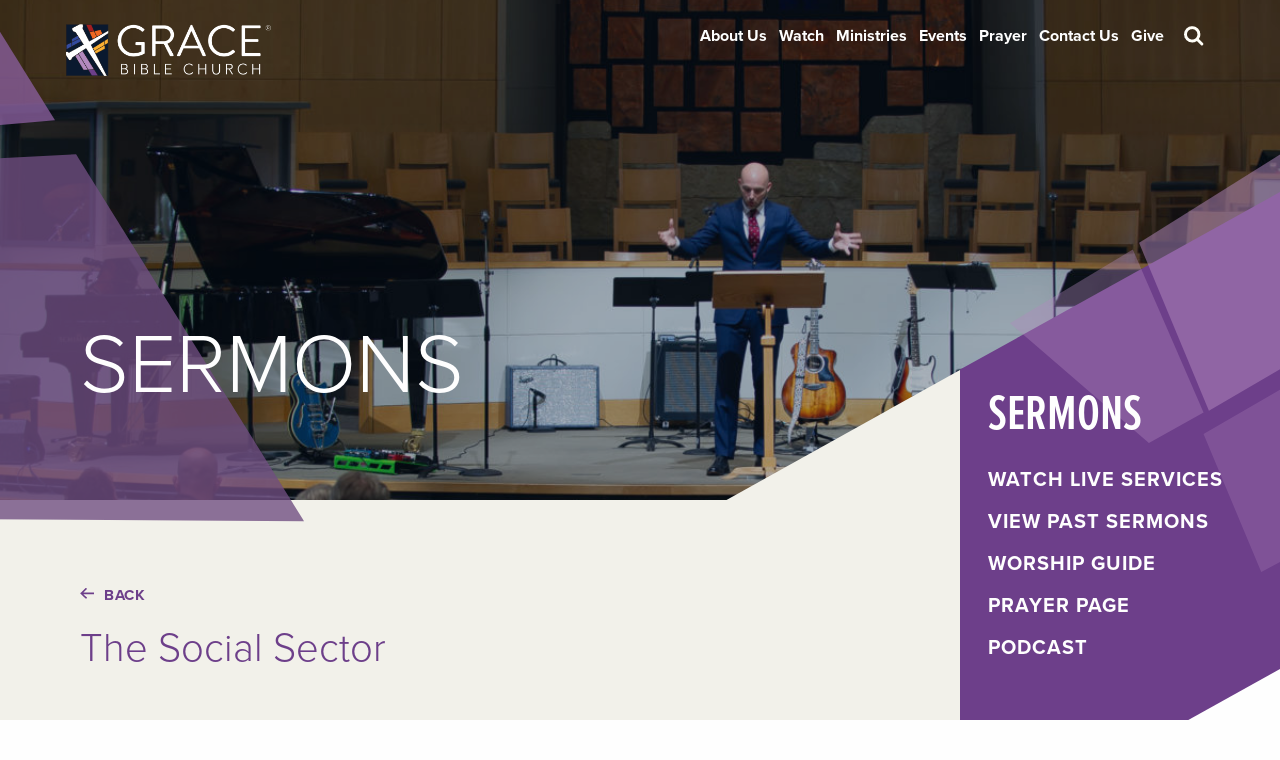

--- FILE ---
content_type: text/html; charset=UTF-8
request_url: https://gracebiblechurch.org/sermons/%25sermon_category%25/the-social-sector/
body_size: 8593
content:
<!doctype html>
<html class="no-js" lang="en-US" >
	<head>
		<meta charset="UTF-8" />
		<meta name="viewport" content="width=device-width, initial-scale=1.0" />
		<link rel="prefetch" href="https://gracebiblechurch.org/wp-content/themes/grace/dist/assets/images/sidebar_top_navyblue.svg">
		<link rel="prefetch" href="https://gracebiblechurch.org/wp-content/themes/grace/dist/assets/images/sidebar_top_tangerine.svg">
		<link rel="prefetch" href="https://gracebiblechurch.org/wp-content/themes/grace/dist/assets/images/sidebar_top_rouge.svg">
		<link rel="prefetch" href="https://gracebiblechurch.org/wp-content/themes/grace/dist/assets/images/sidebar_top_greengrey.svg">
		<link rel="prefetch" href="https://gracebiblechurch.org/wp-content/themes/grace/dist/assets/images/sidebar_top_camobrown.svg">
				<meta name='robots' content='index, follow, max-image-preview:large, max-snippet:-1, max-video-preview:-1' />

	<!-- This site is optimized with the Yoast SEO Premium plugin v23.0 (Yoast SEO v24.5) - https://yoast.com/wordpress/plugins/seo/ -->
	<title>The Social Sector - Grace Bible Church</title>
	<link rel="canonical" href="https://gracebiblechurch.org/sermons/%sermon_category%/the-social-sector/" />
	<meta property="og:locale" content="en_US" />
	<meta property="og:type" content="article" />
	<meta property="og:title" content="The Social Sector" />
	<meta property="og:url" content="https://gracebiblechurch.org/sermons/%sermon_category%/the-social-sector/" />
	<meta property="og:site_name" content="Grace Bible Church" />
	<meta property="article:publisher" content="https://www.facebook.com/GraceBibleDallas" />
	<meta property="article:modified_time" content="2018-08-19T14:59:17+00:00" />
	<meta property="og:image" content="https://gracebiblechurch.org/wp-content/uploads/2018/08/Edited-5920.jpg" />
	<meta property="og:image:width" content="2048" />
	<meta property="og:image:height" content="1365" />
	<meta property="og:image:type" content="image/jpeg" />
	<meta name="twitter:card" content="summary_large_image" />
	<meta name="twitter:site" content="@GBC_Dallas" />
	<script type="application/ld+json" class="yoast-schema-graph">{"@context":"https://schema.org","@graph":[{"@type":"WebPage","@id":"https://gracebiblechurch.org/sermons/%sermon_category%/the-social-sector/","url":"https://gracebiblechurch.org/sermons/%sermon_category%/the-social-sector/","name":"The Social Sector - Grace Bible Church","isPartOf":{"@id":"https://gracebiblechurch.org/#website"},"datePublished":"2018-08-19T14:56:20+00:00","dateModified":"2018-08-19T14:59:17+00:00","breadcrumb":{"@id":"https://gracebiblechurch.org/sermons/%sermon_category%/the-social-sector/#breadcrumb"},"inLanguage":"en-US","potentialAction":{"@type":"ListenAction","target":"https://gracebiblechurch.org/sermons/%sermon_category%/the-social-sector/#podcast_player_1124","object":{"@id":"https://gracebiblechurch.org/sermons/%sermon_category%/the-social-sector/#/schema/podcast"}},"mainEntityOfPage":"https://gracebiblechurch.org/sermons/%sermon_category%/the-social-sector/#/schema/podcast"},{"@type":"BreadcrumbList","@id":"https://gracebiblechurch.org/sermons/%sermon_category%/the-social-sector/#breadcrumb","itemListElement":[{"@type":"ListItem","position":1,"name":"Home","item":"https://gracebiblechurch.org/"},{"@type":"ListItem","position":2,"name":"The Social Sector"}]},{"@type":"WebSite","@id":"https://gracebiblechurch.org/#website","url":"https://gracebiblechurch.org/","name":"Grace Bible Church","description":"Grace Bible Church is a non-denominational church in Dallas, Texas.","publisher":{"@id":"https://gracebiblechurch.org/#organization"},"potentialAction":[{"@type":"SearchAction","target":{"@type":"EntryPoint","urlTemplate":"https://gracebiblechurch.org/?s={search_term_string}"},"query-input":{"@type":"PropertyValueSpecification","valueRequired":true,"valueName":"search_term_string"}}],"inLanguage":"en-US"},{"@type":"Organization","@id":"https://gracebiblechurch.org/#organization","name":"Grace Bible Church","url":"https://gracebiblechurch.org/","logo":{"@type":"ImageObject","inLanguage":"en-US","@id":"https://gracebiblechurch.org/#/schema/logo/image/","url":"https://www.gracebiblechurch.org/wp-content/uploads/2018/11/Grace-Bible-Logo_4C-Vertical.jpg","contentUrl":"https://www.gracebiblechurch.org/wp-content/uploads/2018/11/Grace-Bible-Logo_4C-Vertical.jpg","width":1400,"height":1400,"caption":"Grace Bible Church"},"image":{"@id":"https://gracebiblechurch.org/#/schema/logo/image/"},"sameAs":["https://www.facebook.com/GraceBibleDallas","https://x.com/GBC_Dallas","http://instagram.com/gbc_dallas"]}]}</script>
	<!-- / Yoast SEO Premium plugin. -->


<link rel='dns-prefetch' href='//ajax.googleapis.com' />
<link rel='dns-prefetch' href='//www.googletagmanager.com' />
<link rel='stylesheet' id='wp-block-library-css' href='https://gracebiblechurch.org/wp-includes/css/dist/block-library/style.min.css?ver=6.5.7' type='text/css' media='all' />
<style id='classic-theme-styles-inline-css' type='text/css'>
/*! This file is auto-generated */
.wp-block-button__link{color:#fff;background-color:#32373c;border-radius:9999px;box-shadow:none;text-decoration:none;padding:calc(.667em + 2px) calc(1.333em + 2px);font-size:1.125em}.wp-block-file__button{background:#32373c;color:#fff;text-decoration:none}
</style>
<style id='global-styles-inline-css' type='text/css'>
body{--wp--preset--color--black: #000000;--wp--preset--color--cyan-bluish-gray: #abb8c3;--wp--preset--color--white: #ffffff;--wp--preset--color--pale-pink: #f78da7;--wp--preset--color--vivid-red: #cf2e2e;--wp--preset--color--luminous-vivid-orange: #ff6900;--wp--preset--color--luminous-vivid-amber: #fcb900;--wp--preset--color--light-green-cyan: #7bdcb5;--wp--preset--color--vivid-green-cyan: #00d084;--wp--preset--color--pale-cyan-blue: #8ed1fc;--wp--preset--color--vivid-cyan-blue: #0693e3;--wp--preset--color--vivid-purple: #9b51e0;--wp--preset--gradient--vivid-cyan-blue-to-vivid-purple: linear-gradient(135deg,rgba(6,147,227,1) 0%,rgb(155,81,224) 100%);--wp--preset--gradient--light-green-cyan-to-vivid-green-cyan: linear-gradient(135deg,rgb(122,220,180) 0%,rgb(0,208,130) 100%);--wp--preset--gradient--luminous-vivid-amber-to-luminous-vivid-orange: linear-gradient(135deg,rgba(252,185,0,1) 0%,rgba(255,105,0,1) 100%);--wp--preset--gradient--luminous-vivid-orange-to-vivid-red: linear-gradient(135deg,rgba(255,105,0,1) 0%,rgb(207,46,46) 100%);--wp--preset--gradient--very-light-gray-to-cyan-bluish-gray: linear-gradient(135deg,rgb(238,238,238) 0%,rgb(169,184,195) 100%);--wp--preset--gradient--cool-to-warm-spectrum: linear-gradient(135deg,rgb(74,234,220) 0%,rgb(151,120,209) 20%,rgb(207,42,186) 40%,rgb(238,44,130) 60%,rgb(251,105,98) 80%,rgb(254,248,76) 100%);--wp--preset--gradient--blush-light-purple: linear-gradient(135deg,rgb(255,206,236) 0%,rgb(152,150,240) 100%);--wp--preset--gradient--blush-bordeaux: linear-gradient(135deg,rgb(254,205,165) 0%,rgb(254,45,45) 50%,rgb(107,0,62) 100%);--wp--preset--gradient--luminous-dusk: linear-gradient(135deg,rgb(255,203,112) 0%,rgb(199,81,192) 50%,rgb(65,88,208) 100%);--wp--preset--gradient--pale-ocean: linear-gradient(135deg,rgb(255,245,203) 0%,rgb(182,227,212) 50%,rgb(51,167,181) 100%);--wp--preset--gradient--electric-grass: linear-gradient(135deg,rgb(202,248,128) 0%,rgb(113,206,126) 100%);--wp--preset--gradient--midnight: linear-gradient(135deg,rgb(2,3,129) 0%,rgb(40,116,252) 100%);--wp--preset--font-size--small: 13px;--wp--preset--font-size--medium: 20px;--wp--preset--font-size--large: 36px;--wp--preset--font-size--x-large: 42px;--wp--preset--spacing--20: 0.44rem;--wp--preset--spacing--30: 0.67rem;--wp--preset--spacing--40: 1rem;--wp--preset--spacing--50: 1.5rem;--wp--preset--spacing--60: 2.25rem;--wp--preset--spacing--70: 3.38rem;--wp--preset--spacing--80: 5.06rem;--wp--preset--shadow--natural: 6px 6px 9px rgba(0, 0, 0, 0.2);--wp--preset--shadow--deep: 12px 12px 50px rgba(0, 0, 0, 0.4);--wp--preset--shadow--sharp: 6px 6px 0px rgba(0, 0, 0, 0.2);--wp--preset--shadow--outlined: 6px 6px 0px -3px rgba(255, 255, 255, 1), 6px 6px rgba(0, 0, 0, 1);--wp--preset--shadow--crisp: 6px 6px 0px rgba(0, 0, 0, 1);}:where(.is-layout-flex){gap: 0.5em;}:where(.is-layout-grid){gap: 0.5em;}body .is-layout-flex{display: flex;}body .is-layout-flex{flex-wrap: wrap;align-items: center;}body .is-layout-flex > *{margin: 0;}body .is-layout-grid{display: grid;}body .is-layout-grid > *{margin: 0;}:where(.wp-block-columns.is-layout-flex){gap: 2em;}:where(.wp-block-columns.is-layout-grid){gap: 2em;}:where(.wp-block-post-template.is-layout-flex){gap: 1.25em;}:where(.wp-block-post-template.is-layout-grid){gap: 1.25em;}.has-black-color{color: var(--wp--preset--color--black) !important;}.has-cyan-bluish-gray-color{color: var(--wp--preset--color--cyan-bluish-gray) !important;}.has-white-color{color: var(--wp--preset--color--white) !important;}.has-pale-pink-color{color: var(--wp--preset--color--pale-pink) !important;}.has-vivid-red-color{color: var(--wp--preset--color--vivid-red) !important;}.has-luminous-vivid-orange-color{color: var(--wp--preset--color--luminous-vivid-orange) !important;}.has-luminous-vivid-amber-color{color: var(--wp--preset--color--luminous-vivid-amber) !important;}.has-light-green-cyan-color{color: var(--wp--preset--color--light-green-cyan) !important;}.has-vivid-green-cyan-color{color: var(--wp--preset--color--vivid-green-cyan) !important;}.has-pale-cyan-blue-color{color: var(--wp--preset--color--pale-cyan-blue) !important;}.has-vivid-cyan-blue-color{color: var(--wp--preset--color--vivid-cyan-blue) !important;}.has-vivid-purple-color{color: var(--wp--preset--color--vivid-purple) !important;}.has-black-background-color{background-color: var(--wp--preset--color--black) !important;}.has-cyan-bluish-gray-background-color{background-color: var(--wp--preset--color--cyan-bluish-gray) !important;}.has-white-background-color{background-color: var(--wp--preset--color--white) !important;}.has-pale-pink-background-color{background-color: var(--wp--preset--color--pale-pink) !important;}.has-vivid-red-background-color{background-color: var(--wp--preset--color--vivid-red) !important;}.has-luminous-vivid-orange-background-color{background-color: var(--wp--preset--color--luminous-vivid-orange) !important;}.has-luminous-vivid-amber-background-color{background-color: var(--wp--preset--color--luminous-vivid-amber) !important;}.has-light-green-cyan-background-color{background-color: var(--wp--preset--color--light-green-cyan) !important;}.has-vivid-green-cyan-background-color{background-color: var(--wp--preset--color--vivid-green-cyan) !important;}.has-pale-cyan-blue-background-color{background-color: var(--wp--preset--color--pale-cyan-blue) !important;}.has-vivid-cyan-blue-background-color{background-color: var(--wp--preset--color--vivid-cyan-blue) !important;}.has-vivid-purple-background-color{background-color: var(--wp--preset--color--vivid-purple) !important;}.has-black-border-color{border-color: var(--wp--preset--color--black) !important;}.has-cyan-bluish-gray-border-color{border-color: var(--wp--preset--color--cyan-bluish-gray) !important;}.has-white-border-color{border-color: var(--wp--preset--color--white) !important;}.has-pale-pink-border-color{border-color: var(--wp--preset--color--pale-pink) !important;}.has-vivid-red-border-color{border-color: var(--wp--preset--color--vivid-red) !important;}.has-luminous-vivid-orange-border-color{border-color: var(--wp--preset--color--luminous-vivid-orange) !important;}.has-luminous-vivid-amber-border-color{border-color: var(--wp--preset--color--luminous-vivid-amber) !important;}.has-light-green-cyan-border-color{border-color: var(--wp--preset--color--light-green-cyan) !important;}.has-vivid-green-cyan-border-color{border-color: var(--wp--preset--color--vivid-green-cyan) !important;}.has-pale-cyan-blue-border-color{border-color: var(--wp--preset--color--pale-cyan-blue) !important;}.has-vivid-cyan-blue-border-color{border-color: var(--wp--preset--color--vivid-cyan-blue) !important;}.has-vivid-purple-border-color{border-color: var(--wp--preset--color--vivid-purple) !important;}.has-vivid-cyan-blue-to-vivid-purple-gradient-background{background: var(--wp--preset--gradient--vivid-cyan-blue-to-vivid-purple) !important;}.has-light-green-cyan-to-vivid-green-cyan-gradient-background{background: var(--wp--preset--gradient--light-green-cyan-to-vivid-green-cyan) !important;}.has-luminous-vivid-amber-to-luminous-vivid-orange-gradient-background{background: var(--wp--preset--gradient--luminous-vivid-amber-to-luminous-vivid-orange) !important;}.has-luminous-vivid-orange-to-vivid-red-gradient-background{background: var(--wp--preset--gradient--luminous-vivid-orange-to-vivid-red) !important;}.has-very-light-gray-to-cyan-bluish-gray-gradient-background{background: var(--wp--preset--gradient--very-light-gray-to-cyan-bluish-gray) !important;}.has-cool-to-warm-spectrum-gradient-background{background: var(--wp--preset--gradient--cool-to-warm-spectrum) !important;}.has-blush-light-purple-gradient-background{background: var(--wp--preset--gradient--blush-light-purple) !important;}.has-blush-bordeaux-gradient-background{background: var(--wp--preset--gradient--blush-bordeaux) !important;}.has-luminous-dusk-gradient-background{background: var(--wp--preset--gradient--luminous-dusk) !important;}.has-pale-ocean-gradient-background{background: var(--wp--preset--gradient--pale-ocean) !important;}.has-electric-grass-gradient-background{background: var(--wp--preset--gradient--electric-grass) !important;}.has-midnight-gradient-background{background: var(--wp--preset--gradient--midnight) !important;}.has-small-font-size{font-size: var(--wp--preset--font-size--small) !important;}.has-medium-font-size{font-size: var(--wp--preset--font-size--medium) !important;}.has-large-font-size{font-size: var(--wp--preset--font-size--large) !important;}.has-x-large-font-size{font-size: var(--wp--preset--font-size--x-large) !important;}
.wp-block-navigation a:where(:not(.wp-element-button)){color: inherit;}
:where(.wp-block-post-template.is-layout-flex){gap: 1.25em;}:where(.wp-block-post-template.is-layout-grid){gap: 1.25em;}
:where(.wp-block-columns.is-layout-flex){gap: 2em;}:where(.wp-block-columns.is-layout-grid){gap: 2em;}
.wp-block-pullquote{font-size: 1.5em;line-height: 1.6;}
</style>
<link rel='stylesheet' id='ub-extension-style-css-css' href='https://gracebiblechurch.org/wp-content/plugins/ultimate-blocks/src/extensions/style.css?ver=6.5.7' type='text/css' media='all' />
<link rel='stylesheet' id='main-stylesheet-css' href='https://gracebiblechurch.org/wp-content/themes/grace/dist/assets/css/app.css?ver=2.10.20' type='text/css' media='all' />
<script type="text/javascript" src="https://ajax.googleapis.com/ajax/libs/jquery/3.2.1/jquery.min.js?ver=3.2.1" id="jquery-js"></script>

<!-- Google Analytics snippet added by Site Kit -->
<script type="text/javascript" src="https://www.googletagmanager.com/gtag/js?id=GT-P3MWCR9" id="google_gtagjs-js" async></script>
<script type="text/javascript" id="google_gtagjs-js-after">
/* <![CDATA[ */
window.dataLayer = window.dataLayer || [];function gtag(){dataLayer.push(arguments);}
gtag('set', 'linker', {"domains":["gracebiblechurch.org"]} );
gtag("js", new Date());
gtag("set", "developer_id.dZTNiMT", true);
gtag("config", "GT-P3MWCR9");
/* ]]> */
</script>

<!-- End Google Analytics snippet added by Site Kit -->
<link rel="https://api.w.org/" href="https://gracebiblechurch.org/wp-json/" /><link rel="alternate" type="application/json+oembed" href="https://gracebiblechurch.org/wp-json/oembed/1.0/embed?url=https%3A%2F%2Fgracebiblechurch.org%2Fsermons%2F%25sermon_category%25%2Fthe-social-sector%2F" />
<link rel="alternate" type="text/xml+oembed" href="https://gracebiblechurch.org/wp-json/oembed/1.0/embed?url=https%3A%2F%2Fgracebiblechurch.org%2Fsermons%2F%25sermon_category%25%2Fthe-social-sector%2F&#038;format=xml" />

	<style></style>

	<meta name="generator" content="Site Kit by Google 1.106.0" />
<link rel="alternate" type="application/rss+xml" title="Podcast RSS feed" href="https://gracebiblechurch.org/feed/podcast" />

<link rel="icon" href="https://gracebiblechurch.org/wp-content/uploads/2018/11/cropped-Grace-Bible-Logo_4C-Vertical-32x32.jpg" sizes="32x32" />
<link rel="icon" href="https://gracebiblechurch.org/wp-content/uploads/2018/11/cropped-Grace-Bible-Logo_4C-Vertical-192x192.jpg" sizes="192x192" />
<link rel="apple-touch-icon" href="https://gracebiblechurch.org/wp-content/uploads/2018/11/cropped-Grace-Bible-Logo_4C-Vertical-180x180.jpg" />
<meta name="msapplication-TileImage" content="https://gracebiblechurch.org/wp-content/uploads/2018/11/cropped-Grace-Bible-Logo_4C-Vertical-270x270.jpg" />
		<link rel="stylesheet" href="https://use.typekit.net/ktm7kjz.css">
	<style>
		:root {
			--light-eggplant: #6d3f8a;
			--marine-blue: #082e6d;
			--light-navy-blue: #324a9f;
			--navy-blue: #2b3765;
			--camo-brown:#7f6d3a;
			--rouge: #a41e21;
			--camo-green: #343518;
			--green-grey: #7d8a64;
			--dusky-rose: #bc6d79;
			--tangerine: #ef6823;
		}
	</style>
	<script async data-id="101411125" src="//stats.fm.net/js"></script>
	</head>
	<body class="sermons-template-default single single-sermons postid-1124 sp-easy-accordion-enabled offcanvas">
		
	<span style="display:none;"><svg style="position: absolute; width: 0; height: 0;" width="0" height="0" version="1.1" xmlns="http://www.w3.org/2000/svg" xmlns:xlink="http://www.w3.org/1999/xlink"><defs></defs><symbol id="link-arrow" viewBox="0 0 14 12"><title>link arrow</title><g id="gcb_men_of_grace" transform="translate(-605.000000, -962.000000)"><polygon id="Fill-1" points="613.005 962 611.903 963.159 615.701 966.775 605 966.775 605 968.374 615.701 968.374 611.903 971.989 613.005 973.148 618.864 967.574"></polygon></g></symbol></svg></span>
	
			
<nav class="mobile-off-canvas-menu off-canvas position-right" id="off-canvas-menu" data-off-canvas data-auto-focus="false" role="navigation">
	<a class="logo" href="https://gracebiblechurch.org/" rel="home"><img src="https://gracebiblechurch.org/wp-content/uploads/2018/08/gbc_primary_logo.png" alt="Grace Bible Church" /></a>
	<ul id="menu-mobile-menu" class="vertical menu accordion-menu" data-accordion-menu data-submenu-toggle="false"><li id="menu-item-1303" class="menu-item menu-item-type-post_type menu-item-object-page menu-item-has-children menu-item-1303"><a href="https://gracebiblechurch.org/new-to-grace/">New To Grace</a>
<ul class="vertical nested menu">
	<li id="menu-item-1297" class="menu-item menu-item-type-post_type menu-item-object-page menu-item-1297"><a href="https://gracebiblechurch.org/new-to-grace/">New to Grace?</a></li>
	<li id="menu-item-1301" class="menu-item menu-item-type-post_type menu-item-object-page menu-item-1301"><a href="https://gracebiblechurch.org/about-us/">About Us</a></li>
	<li id="menu-item-1302" class="menu-item menu-item-type-post_type menu-item-object-page menu-item-1302"><a href="https://gracebiblechurch.org/new-to-grace/what-we-believe/">What We Believe</a></li>
	<li id="menu-item-1299" class="menu-item menu-item-type-post_type menu-item-object-page menu-item-1299"><a href="https://gracebiblechurch.org/new-to-grace/leadership-staff/">Leadership &#038; Staff</a></li>
	<li id="menu-item-1300" class="menu-item menu-item-type-post_type menu-item-object-page menu-item-1300"><a href="https://gracebiblechurch.org/new-to-grace/membership/">Membership</a></li>
	<li id="menu-item-2096" class="menu-item menu-item-type-post_type menu-item-object-page menu-item-2096"><a href="https://gracebiblechurch.org/member-directory/">Member Directory</a></li>
	<li id="menu-item-2095" class="menu-item menu-item-type-post_type menu-item-object-page menu-item-2095"><a href="https://gracebiblechurch.org/volunteering/">Volunteering</a></li>
</ul>
</li>
<li id="menu-item-1313" class="menu-item menu-item-type-post_type menu-item-object-page menu-item-has-children menu-item-1313"><a href="https://gracebiblechurch.org/sermons/">Watch</a>
<ul class="vertical nested menu">
	<li id="menu-item-1315" class="menu-item menu-item-type-custom menu-item-object-custom menu-item-1315"><a target="_blank" rel="noopener" href="https://www.youtube.com/channel/UCN3XS_CHHYTFbI2i1YzswSA">Watch Services</a></li>
	<li id="menu-item-1316" class="menu-item menu-item-type-post_type menu-item-object-page menu-item-1316"><a href="https://gracebiblechurch.org/sermons/">Grace Sermons</a></li>
	<li id="menu-item-1314" class="menu-item menu-item-type-post_type menu-item-object-page menu-item-1314"><a href="https://gracebiblechurch.org/worship-guide-sermon-notes/">Sunday Resources</a></li>
	<li id="menu-item-4660" class="menu-item menu-item-type-custom menu-item-object-custom menu-item-4660"><a target="_blank" rel="noopener" href="https://podcasts.apple.com/us/podcast/grace-bible-church-dallas-sermons/id1441817277">Podcast</a></li>
</ul>
</li>
<li id="menu-item-4212" class="menu-item menu-item-type-post_type menu-item-object-page menu-item-has-children menu-item-4212"><a href="https://gracebiblechurch.org/?page_id=4156">Ministries</a>
<ul class="vertical nested menu">
	<li id="menu-item-1317" class="menu-item menu-item-type-post_type menu-item-object-page menu-item-has-children menu-item-1317"><a href="https://gracebiblechurch.org/adult-bible-classes/">Adult Bible Classes</a>
	<ul class="vertical nested menu">
		<li id="menu-item-1319" class="menu-item menu-item-type-post_type menu-item-object-page menu-item-1319"><a href="https://gracebiblechurch.org/adult-bible-classes/">Current Classes</a></li>
		<li id="menu-item-1320" class="menu-item menu-item-type-post_type menu-item-object-page menu-item-1320"><a href="https://gracebiblechurch.org/adult-bible-classes/lessons/encountering-god/">Encountering God</a></li>
		<li id="menu-item-1322" class="menu-item menu-item-type-post_type menu-item-object-page menu-item-1322"><a href="https://gracebiblechurch.org/adult-bible-classes/lessons/foundations/">Foundations</a></li>
		<li id="menu-item-3360" class="menu-item menu-item-type-post_type menu-item-object-page menu-item-3360"><a href="https://gracebiblechurch.org/adult-bible-classes/lessons/inheritance/">Inheritance</a></li>
		<li id="menu-item-1323" class="menu-item menu-item-type-post_type menu-item-object-page menu-item-1323"><a href="https://gracebiblechurch.org/adult-bible-classes/lessons/joint-heirs/">Joint Heirs</a></li>
		<li id="menu-item-12191" class="menu-item menu-item-type-post_type menu-item-object-page menu-item-12191"><a href="https://gracebiblechurch.org/adult-bible-classes/lessons/nooks-and-crannies/">Nooks and Crannies</a></li>
		<li id="menu-item-1324" class="menu-item menu-item-type-post_type menu-item-object-page menu-item-1324"><a href="https://gracebiblechurch.org/adult-bible-classes/lessons/thursday-mornings/">Thursday Mornings</a></li>
		<li id="menu-item-3649" class="menu-item menu-item-type-post_type menu-item-object-page menu-item-3649"><a href="https://gracebiblechurch.org/adult-bible-classes/lessons/specialty-classes/">Specialty Classes</a></li>
		<li id="menu-item-1318" class="menu-item menu-item-type-post_type menu-item-object-page menu-item-1318"><a href="https://gracebiblechurch.org/adult-bible-classes/lessons/">All Past Lessons</a></li>
	</ul>
</li>
	<li id="menu-item-1308" class="menu-item menu-item-type-post_type menu-item-object-page menu-item-1308"><a href="https://gracebiblechurch.org/ministries/care-ministry/">Care Ministry</a></li>
	<li id="menu-item-1305" class="menu-item menu-item-type-post_type menu-item-object-page menu-item-1305"><a href="https://gracebiblechurch.org/ministries/community-groups/">Community Groups</a></li>
	<li id="menu-item-11779" class="menu-item menu-item-type-post_type menu-item-object-page menu-item-11779"><a href="https://gracebiblechurch.org/global-missions/">Global Engagement</a></li>
	<li id="menu-item-10623" class="menu-item menu-item-type-post_type menu-item-object-page menu-item-10623"><a href="https://gracebiblechurch.org/ministries/institute/">Grace Bible Institute</a></li>
	<li id="menu-item-1306" class="menu-item menu-item-type-post_type menu-item-object-page menu-item-1306"><a href="https://gracebiblechurch.org/ministries/grace-kids/">Grace Kids</a></li>
	<li id="menu-item-8583" class="menu-item menu-item-type-post_type menu-item-object-page menu-item-8583"><a href="https://gracebiblechurch.org/ministries/students/">Grace Students</a></li>
	<li id="menu-item-11780" class="menu-item menu-item-type-post_type menu-item-object-page menu-item-11780"><a href="https://gracebiblechurch.org/local-missions/">Local Engagement</a></li>
	<li id="menu-item-1307" class="menu-item menu-item-type-post_type menu-item-object-page menu-item-1307"><a href="https://gracebiblechurch.org/ministries/men-of-grace/">Men of Grace</a></li>
	<li id="menu-item-1310" class="menu-item menu-item-type-post_type menu-item-object-page menu-item-has-children menu-item-1310"><a href="https://gracebiblechurch.org/ministries/women-of-grace/">Women of Grace</a>
	<ul class="vertical nested menu">
		<li id="menu-item-10844" class="menu-item menu-item-type-post_type menu-item-object-page menu-item-10844"><a href="https://gracebiblechurch.org/ministries/women-of-grace/">Women of Grace</a></li>
		<li id="menu-item-10843" class="menu-item menu-item-type-post_type menu-item-object-page menu-item-10843"><a href="https://gracebiblechurch.org/ministries/women-of-grace/apokalypsis/">Apokalypsis Bible Study</a></li>
	</ul>
</li>
	<li id="menu-item-1311" class="menu-item menu-item-type-post_type menu-item-object-page menu-item-1311"><a href="https://gracebiblechurch.org/ministries/worship-ministry/">Worship Ministry</a></li>
	<li id="menu-item-1312" class="menu-item menu-item-type-post_type menu-item-object-page menu-item-1312"><a href="https://gracebiblechurch.org/ministries/young-adults/">Young Adults</a></li>
</ul>
</li>
<li id="menu-item-1329" class="menu-item menu-item-type-post_type menu-item-object-page menu-item-has-children menu-item-1329"><a href="https://gracebiblechurch.org/news/">News &#038; Events</a>
<ul class="vertical nested menu">
	<li id="menu-item-1331" class="menu-item menu-item-type-post_type menu-item-object-page menu-item-1331"><a href="https://gracebiblechurch.org/news/events/">Upcoming Events</a></li>
	<li id="menu-item-1330" class="menu-item menu-item-type-post_type menu-item-object-page current_page_parent menu-item-1330"><a href="https://gracebiblechurch.org/news/news/">News</a></li>
	<li id="menu-item-10683" class="menu-item menu-item-type-custom menu-item-object-custom menu-item-10683"><a href="https://gracebiblechurch.org/wp-content/uploads/2025/06/2025-GBC-Event-Calendar-July-Dec-1-3.pdf">Printable Event Calendar</a></li>
</ul>
</li>
<li id="menu-item-2475" class="menu-item menu-item-type-custom menu-item-object-custom menu-item-2475"><a target="_blank" rel="noopener" href="https://subsplash.com/u/-KCR489/give">Give</a></li>
</ul>	<div class="minor-nav-item search show-for-small-only">			
		<div class="form-container">
		<form role="search" method="get" id="searchform" action="https://gracebiblechurch.org/">
			<div class="input-group">
				<input type="text" class="input-group-field" value="" name="s" id="s" placeholder="Search">
				<div class="input-group-button">
					<input type="image" src="https://gracebiblechurch.org/wp-content/themes/grace/dist/assets/images/search_icon.svg" id="searchsubmit" alt="Submit">
				</div>
			</div>
		</form>
		</div>
	</div>
</nav>

<div class="off-canvas-content" data-off-canvas-content>
	
	<header class="site-header" role="banner" style="">
		<div class="announcement-group">
			<div class="row">
																</div>
		</div>
		<div class="site-title-bar title-bar" >
			<div class="title-bar-left">
				<button aria-label="Main Menu" class="menu-icon" type="button" data-toggle="off-canvas-menu"><span></span></button>
				<span class="site-mobile-title title-bar-title">
					<a href="https://gracebiblechurch.org/" rel="home"><img src="https://gracebiblechurch.org/wp-content/uploads/2018/08/gbc_alternate_logo.png" alt="Grace Bible Church" /></a>
				</span>
			</div>
		</div>

		<nav class="site-navigation top-bar" role="navigation" >
			<div class="top-bar-left">
				<div class="site-desktop-title top-bar-title">
					<a class="logo" href="https://gracebiblechurch.org/" rel="home"><img src="https://gracebiblechurch.org/wp-content/uploads/2018/08/gbc_primary_logo.png" alt="Grace Bible Church" /></a>
				</div>
			</div>
			<div class="top-bar-right">
				<ul id="menu-primary-menu" class="dropdown menu desktop-menu" data-dropdown-menu><li id="menu-item-9476" class="menu-item menu-item-type-post_type menu-item-object-page menu-item-9476"><a href="https://gracebiblechurch.org/about-us/">About Us</a></li>
<li id="menu-item-89" class="menu-item menu-item-type-post_type menu-item-object-page menu-item-89"><a href="https://gracebiblechurch.org/sermons/">Watch</a></li>
<li id="menu-item-11784" class="menu-item menu-item-type-post_type menu-item-object-page menu-item-11784"><a href="https://gracebiblechurch.org/ministries/">Ministries</a></li>
<li id="menu-item-4747" class="menu-item menu-item-type-post_type menu-item-object-page menu-item-4747"><a href="https://gracebiblechurch.org/news/events/">Events</a></li>
<li id="menu-item-9291" class="menu-item menu-item-type-post_type menu-item-object-page menu-item-9291"><a href="https://gracebiblechurch.org/sermons/prayer-page/">Prayer</a></li>
<li id="menu-item-9548" class="menu-item menu-item-type-post_type menu-item-object-page menu-item-9548"><a href="https://gracebiblechurch.org/new-to-grace/contact/">Contact Us</a></li>
<li id="menu-item-361" class="menu-item menu-item-type-custom menu-item-object-custom menu-item-361"><a href="https://subsplash.com/u/-KCR489/give">Give</a></li>
</ul>				<div class="minor-nav-item search hide-for-small-only">
					<a class="search-trigger input-group-label"><span class="sr-only">Search</span></a>
						
							
							<div class="form-container">
							<form role="search" method="get" id="searchform" action="https://gracebiblechurch.org/">
								<div class="input-group">
									<input type="text" class="input-group-field" value="" name="s" id="s" placeholder="Search">
									<div class="input-group-button">
										<input type="image" src="https://gracebiblechurch.org/wp-content/themes/grace/dist/assets/images/search_icon.svg" id="searchsubmit" alt="Submit">
									</div>
								</div>
							</form>
							</div>
							
						
					</div>

							</div>
		</nav>
		
		<div id="scroll-view" class="scroll-view hide-for-small-only">
			<div class="scroll-logo" style="">
				<a href="https://gracebiblechurch.org/" rel="home"><img src="https://gracebiblechurch.org/wp-content/uploads/2018/08/gbc_alternate_logo.png" alt="Grace Bible Church" /></a>
			</div>
			<div class="scroll-menu" style="width:100%;">
				<ul id="menu-primary-menu-1" class="dropdown menu desktop-menu" data-dropdown-menu><li class="menu-item menu-item-type-post_type menu-item-object-page menu-item-9476"><a href="https://gracebiblechurch.org/about-us/">About Us</a></li>
<li class="menu-item menu-item-type-post_type menu-item-object-page menu-item-89"><a href="https://gracebiblechurch.org/sermons/">Watch</a></li>
<li class="menu-item menu-item-type-post_type menu-item-object-page menu-item-11784"><a href="https://gracebiblechurch.org/ministries/">Ministries</a></li>
<li class="menu-item menu-item-type-post_type menu-item-object-page menu-item-4747"><a href="https://gracebiblechurch.org/news/events/">Events</a></li>
<li class="menu-item menu-item-type-post_type menu-item-object-page menu-item-9291"><a href="https://gracebiblechurch.org/sermons/prayer-page/">Prayer</a></li>
<li class="menu-item menu-item-type-post_type menu-item-object-page menu-item-9548"><a href="https://gracebiblechurch.org/new-to-grace/contact/">Contact Us</a></li>
<li class="menu-item menu-item-type-custom menu-item-object-custom menu-item-361"><a href="https://subsplash.com/u/-KCR489/give">Give</a></li>
</ul>				
	   	</div>		
			
		</div>

	</header>

<div id="hero-image" class="hero-image">

	<header class="featured-hero" role="banner" data-interchange="[https://gracebiblechurch.org/wp-content/uploads/2021/08/DSC_7333-640x481.jpg, small], [https://gracebiblechurch.org/wp-content/uploads/2021/08/DSC_7333-1024x770.jpg, medium], [https://gracebiblechurch.org/wp-content/uploads/2021/08/DSC_7333-1200x902.jpg, large], [https://gracebiblechurch.org/wp-content/uploads/2021/08/DSC_7333-1920x1443.jpg, xlarge]">
		<div id="waypoint" class="waypoint"></div>
	<div class="page-hero-text">
	<h1>Sermons</h1>
	</div>
	</header>

</div>


<div id="track" class="row collapse track">
	
	<div id="main-content" class="medium-8 large-9 xlarge-8 columns main-content sermons-nav">
								
		<article class="introduction side-padding top-padding">
			<p><a class="link-back link-small" href="https://gracebiblechurch.org/sermons/"><svg class="icon link-arrow" role="img"><use xmlns:xlink="http://www.w3.org/1999/xlink" xlink:href="#link-arrow"></use></svg>Back</a></p>
			<h2>The Social Sector</h2>
					</article>
		
		<article class="audio-group side-padding">
											</article>
								
					
		<div class="page-navigation row side-padding top-padding bottom-padding">
		<div class="small-12 columns">
			
			<div class="small-6 medium-6 columns prev-project">
									<a class="link-large nav-link nav-previous" href="https://gracebiblechurch.org/sermons/%sermon_category%/what-is-a-friend/" title="What is a friend?"><svg class="icon link-arrow" role="img"><use xmlns:xlink="http://www.w3.org/1999/xlink" xlink:href="#link-arrow"></use></svg>Previous</a>
				&nbsp;
			</div>
			<div class="small-6 medium-6 columns next-project">
					 			<a class="link-large nav-link nav-next" href="https://gracebiblechurch.org/sermons/%sermon_category%/government/" title="Government">Next<svg class="icon link-arrow" role="img"><use xmlns:xlink="http://www.w3.org/1999/xlink" xlink:href="#link-arrow"></use></svg></a>
	 			&nbsp;
				
			</div>
			
		</div>		
		</div>
		
	</div>
	<div class="medium-4 large-3 xlarge-4 columns hide-for-small-only sidebar">
		
		<div class="collapse row shape-container sermons-sidebar">
	
	<div class="sticky" data-sticky data-options="marginTop:0;" data-top-anchor="waypoint" data-btm-anchor="track:bottom">
	<div class="small-12 way-title">
		<aside class="sidebar">
			<div class="position-padding"></div>
			<div class="row wayfinding menu-container">
			<div class="small-12">
				<h3>Sermons</h3>
				<div class="menu-watch-container"><ul id="sermons-nav" class="subnav"><li id="menu-item-494" class="menu-item menu-item-type-custom menu-item-object-custom menu-item-494"><a target="_blank" rel="noopener" href="https://www.youtube.com/channel/UCN3XS_CHHYTFbI2i1YzswSA">Watch Live Services</a></li>
<li id="menu-item-495" class="menu-item menu-item-type-post_type menu-item-object-page menu-item-495"><a href="https://gracebiblechurch.org/sermons/">View Past Sermons</a></li>
<li id="menu-item-496" class="menu-item menu-item-type-post_type menu-item-object-page menu-item-496"><a href="https://gracebiblechurch.org/worship-guide-sermon-notes/">Worship Guide</a></li>
<li id="menu-item-7709" class="menu-item menu-item-type-post_type menu-item-object-page menu-item-7709"><a href="https://gracebiblechurch.org/sermons/prayer-page/">Prayer Page</a></li>
<li id="menu-item-4659" class="menu-item menu-item-type-custom menu-item-object-custom menu-item-4659"><a target="_blank" rel="noopener" href="https://podcasts.apple.com/us/podcast/grace-bible-church-dallas-sermons/id1441817277">Podcast</a></li>
</ul></div>			</div>
			</div>
			
					</aside>
	</div>
	<div class="sidebar-follower">
	<div class="small-10 small-centered">
			
		
				<p></p>
					</div>
</div>	</div>
</div>
	</div>
</div>


<div id="myModal" class="full reveal" data-reveal data-reset-on-close="true"></div>	</div><!-- Close off-canvas content -->
<footer id="footer" class="footer ">
    <div class="footer-container ">
        <div class="row collapse" data-equalizer data-equalize-on-medium="true">
	        <div class="small-12 medium-8 large-9 xlarge-8 columns footer-content" data-equalizer-watch>
		        <h3>Sign up for our weekly email to learn more about upcoming events at Grace and get involved.</h3><br />
		        <!-- Begin MailChimp Signup Form -->

				<div id="mc_embed_signup" class="footer-newsletter">
				<form action="https://gracebiblechurch.us8.list-manage.com/subscribe/post?u=a7f87fb10c584a4014b222b74&amp;id=15147f6eca" method="post" id="mc-embedded-subscribe-form" name="mc-embedded-subscribe-form" class="validate" target="_blank" novalidate>
				    <div id="mc_embed_signup_scroll">
				<div class="mc-field-group">
					<input type="email" value="" name="EMAIL" class="required email input-group-field" id="mce-EMAIL" placeholder="ENTER EMAIL ADDRESS" required>
				</div>
					<div id="mce-responses" class="clear">
						<div class="response" id="mce-error-response" style="display:none"></div>
						<div class="response" id="mce-success-response" style="display:none"></div>
					</div>    <!-- real people should not fill this in and expect good things - do not remove this or risk form bot signups-->
				    <div style="position: absolute; left: -5000px;" aria-hidden="true"><input type="text" name="b_a7f87fb10c584a4014b222b74_15147f6eca" tabindex="-1" value=""></div>
				    <div class="clear"><input type="submit" value="Subscribe" name="subscribe" id="mc-embedded-subscribe" class="link-large"></div>
				    </div>
				</form><br />
				</div>
				<script type='text/javascript' src='//s3.amazonaws.com/downloads.mailchimp.com/js/mc-validate.js'></script><script type='text/javascript'>(function($) {window.fnames = new Array(); window.ftypes = new Array();fnames[1]='FNAME';ftypes[1]='text';fnames[2]='LNAME';ftypes[2]='text';fnames[0]='EMAIL';ftypes[0]='email';fnames[3]='MMERGE3';ftypes[3]='text';fnames[4]='MMERGE4';ftypes[4]='text';fnames[5]='MMERGE5';ftypes[5]='phone';fnames[6]='MMERGE6';ftypes[6]='text';fnames[7]='MMERGE7';ftypes[7]='text';fnames[8]='MMERGE8';ftypes[8]='text';fnames[9]='MMERGE9';ftypes[9]='text';fnames[10]='MMERGE10';ftypes[10]='text';}(jQuery));var $mcj = jQuery.noConflict(true);</script>
				<!--End mc_embed_signup-->
		        
					        </div>
	        <div class="small-12 medium-4 large-3 xlarge-4 columns footer-contact" data-equalizer-watch>
		        <div class="row contact-discretes side-padding">
			        <div class="small-12 medium-8 columns address">
				        <h4>Grace Bible Church</h4>
				        <p>11306 Inwood Rd<br />
					        Dallas, TX 75229<br />
					        214-368-0779				        </p>
			        </div>
			        <div class="small-12 medium-4 columns map">
				        <p><a class="map-button" href="https://goo.gl/maps/wa8Kiirstqp" target="_blank"><span>View Map</span></a></p>
			        </div>
		        </div>
	        </div> 
        </div>
        <div class="row collapse  footer-bottom side-padding">
	        <div class="small-12 medium-2 medium-push-10 large-4 large-push-8 columns">
		        <ul class="social-network">
									<li class="facebook-square"><a href="https://www.facebook.com/GraceBibleDallas" target="_blank" title="facebook-square"><i class="fa fa-facebook-square"></i></a></li>
									<li class="twitter-square"><a href="https://twitter.com/GBC_Dallas" target="_blank" title="twitter-square"><i class="fa fa-twitter-square"></i></a></li>
									<li class="instagram"><a href="http://instagram.com/gbc_dallas" target="_blank" title="instagram"><i class="fa fa-instagram"></i></a></li>
									<li class="podcast"><a href="https://podcasts.apple.com/us/podcast/grace-bible-church-dallas-sermons/id1441817277" target="_blank" title="podcast"><i class="fa fa-podcast"></i></a></li>
								</ul>
	        </div>
	        <div class="small-12 medium-5 medium-push-2 large-4  columns footer-menu">
		        <a href="https://gracebiblechurch.org/member-directory/">Member Directory</a> | <a href="https://gracebiblechurch.org/privacy-policy/">Privacy Policy</a>
	        </div>
	        <div class="small-12 medium-4 medium-pull-7 large-4 large-pull-8 columns copyright">
		        <p>Copyright 2026 Grace Bible Church. All rights reserved.</p>
	        </div>
	        
	        
        </div>
    </div>
    
</footer>

 


<script type="text/javascript" id="foundation-js-extra">
/* <![CDATA[ */
var php_vars = "modal-5";
/* ]]> */
</script>
<script type="text/javascript" src="https://gracebiblechurch.org/wp-content/themes/grace/dist/assets/js/app.js?ver=2.10.5" id="foundation-js"></script>
</body>
</html>


--- FILE ---
content_type: image/svg+xml
request_url: https://gracebiblechurch.org/wp-content/themes/grace/dist/assets/images/menu_closed.svg
body_size: -201
content:
<svg width="17" height="17" xmlns="http://www.w3.org/2000/svg"><path d="M8.5 1.15v14.7M1 8.5h15" stroke="#FFF" stroke-width="2" fill="none" opacity=".599" stroke-linecap="square"/></svg>

--- FILE ---
content_type: image/svg+xml
request_url: https://gracebiblechurch.org/wp-content/themes/grace/dist/assets/images/sidebar_top_marine.svg
body_size: -118
content:
<svg width="549" height="305" xmlns="http://www.w3.org/2000/svg" xmlns:xlink="http://www.w3.org/1999/xlink"><defs><path id="a" d="M0 0h549v305H0z"/></defs><g transform="rotate(180 274.5 152.5)" fill="none" fill-rule="evenodd"><mask id="b" fill="#fff"><use xlink:href="#a"/></mask><path fill="#082E6D" mask="url(#b)" d="M0 305v-876h549V.239z"/></g></svg>

--- FILE ---
content_type: image/svg+xml
request_url: https://gracebiblechurch.org/wp-content/themes/grace/dist/assets/images/sidebar_glass_lighteggplant.svg
body_size: -103
content:
<svg width="807" height="742" xmlns="http://www.w3.org/2000/svg"><g fill="#B289BE" fill-rule="evenodd" opacity=".511"><path opacity=".736" d="M122.804 419.5L0 493.153 138.914 613l54.634-30.503z"/><path opacity=".532" d="M791.227 258.25L193.548 604.112 251.253 742l555.199-296.343z"/><path d="M788.156.25L129.032 412.74l69.888 168.01 607.532-353.747z"/></g></svg>

--- FILE ---
content_type: image/svg+xml
request_url: https://gracebiblechurch.org/wp-content/themes/grace/dist/assets/images/glass_eggplant_hero_home.svg
body_size: -39
content:
<svg width="1470" height="1579" xmlns="http://www.w3.org/2000/svg"><g fill="none" fill-rule="evenodd" opacity=".789"><path fill="#704E81" d="M912.313 1237.264l203.445 338.762 353.325 2.231-222.682-358.36z"/><path fill="#B188BD" d="M608.62 1220.719l248.418-12.904L170.011 63.982.861 225.002l92.328 157.95 13.061-7.86z"/><path fill="#895E9D" d="M1172.541 1191.38l53.274-4.592L488.313.072 196.561 45.67 893.465 1205.9z"/></g></svg>

--- FILE ---
content_type: image/svg+xml
request_url: https://gracebiblechurch.org/wp-content/themes/grace/dist/assets/images/sidebar_top_lighteggplant.svg
body_size: -115
content:
<svg width="549" height="305" xmlns="http://www.w3.org/2000/svg" xmlns:xlink="http://www.w3.org/1999/xlink"><defs><path id="a" d="M0 0h549v306H0z"/></defs><g transform="rotate(180 274.5 152.5)" fill="none" fill-rule="evenodd"><mask id="b" fill="#fff"><use xlink:href="#a"/></mask><path fill="#6d3f8a" mask="url(#b)" d="M0 305v-876h549V.239z"/></g></svg>